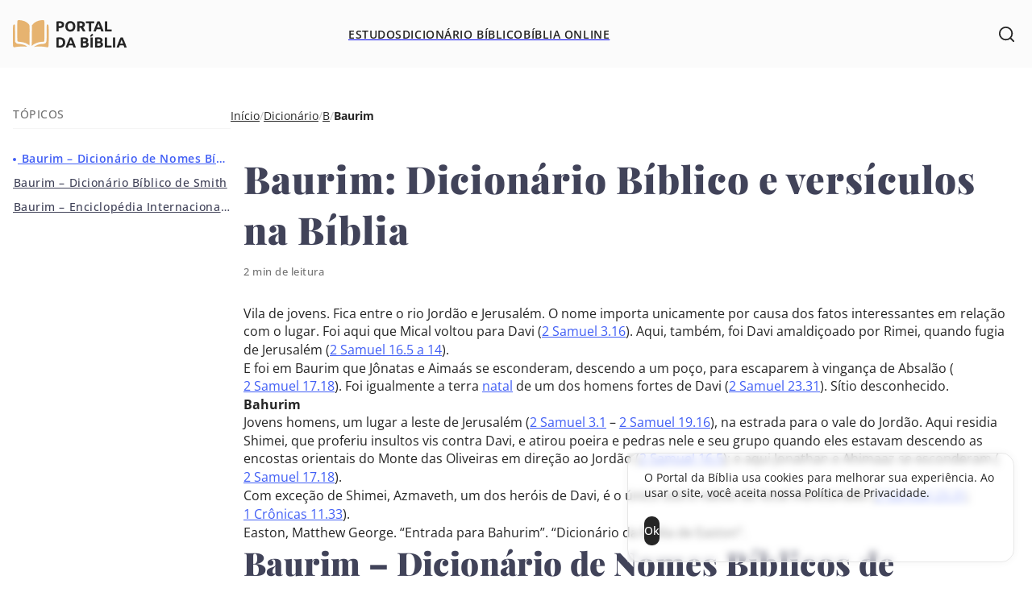

--- FILE ---
content_type: text/css
request_url: https://portaldabiblia.com.br/wp-content/themes/portal-da-biblia/build/blocks/nav/style-index.css?ver=6.8.3
body_size: 1508
content:
.FeaturedArticles{display:flex;flex-direction:column;gap:1.25rem;width:-moz-max-content;width:max-content}.FeaturedArticles .FeaturedArticles__article{border-radius:.5rem;display:flex;gap:1rem;justify-content:flex-start;padding:0;transition:background-color .2s}.FeaturedArticles .FeaturedArticles__article figure{flex-shrink:0}.FeaturedArticles .FeaturedArticles__article img{border-radius:.5rem;height:auto;width:4rem}.FeaturedArticles .FeaturedArticles__article-content{display:flex;flex-direction:column;gap:.125rem;justify-content:center}.FeaturedArticles .FeaturedArticles__article-title{color:var(--wp--preset--color--blue-dark);font-size:var(--wp--preset--font-size--small);font-weight:600;letter-spacing:.02em;transition:color .2s}.FeaturedArticles .FeaturedArticles__article-reading-time{color:var(--wp--preset--color--gray-darkest);font-size:var(--wp--preset--font-size--smallest);font-weight:500;letter-spacing:.04em}.FeaturedArticles .FeaturedArticles__article:focus .FeaturedArticles__article-title,.FeaturedArticles .FeaturedArticles__article:hover .FeaturedArticles__article-title{color:var(--wp--preset--color--blue)}@media(max-width:1024px){.FeaturedArticles{margin-top:2rem}}.Nav{z-index:9999}.Nav__toggle{background:none;box-sizing:content-box;display:grid;gap:.3125rem;margin-right:-.375rem;padding:.375rem;position:relative;width:1.25rem;z-index:9999;-webkit-tap-highlight-color:rgba(0,0,0,0)}.Nav__toggle>*{background-color:var(--wp--preset--color--black);border-radius:var(--wp--custom--border--radius--max);height:.125rem;transform:translateZ(0);transform-origin:0 50%;transition:.2s cubic-bezier(.34,1.25,.64,1);width:100%}.Nav__toggle>:first-child{width:85%}.Nav__toggle>:nth-child(3){width:65%}.Nav__back{display:none;left:var(--wp--style--root--padding-left);position:absolute;top:calc(var(--wp--custom--header--height)/2 - .5625rem);z-index:9999;-webkit-tap-highlight-color:rgba(0,0,0,0)}.Nav__back svg{color:var(--wp--preset--color--black);height:1.125rem;width:1.125rem}.Nav__content{padding-left:var(--wp--style--root--padding-left);padding-right:var(--wp--style--root--padding-right);padding-top:calc(var(--wp--custom--header--height) + var(--wp-admin--admin-bar--height, 0rem) + .5rem)}.Nav__content,.Nav__submenu-container{background-color:var(--wp--preset--color--white);height:100%;left:0;opacity:0;overflow:hidden;position:fixed;top:0;transition:opacity .2s,visibility .2s;visibility:hidden;width:100%}.Nav ul{display:flex;flex-direction:column;gap:.5rem;height:100%}.Nav__menu,.Nav__submenu-container{transform:translate(-1rem);transition:transform .3s cubic-bezier(.34,1.25,.64,1)}.Nav__item a{align-items:center;display:flex;justify-content:space-between;padding-block:.75rem}.Nav__item a span{color:var(--wp--preset--color--black);font-weight:500}.Nav__item>span{display:none}.Nav__item.has-submenu>a:after{background-color:var(--wp--preset--color--gray-darkest);content:"";display:block;height:1.25rem;-webkit-mask:url([data-uri]) no-repeat center;mask:url([data-uri]) no-repeat center;width:1.25rem}.Nav .Nav__submenu{gap:0;margin-top:1rem}.Nav .Nav__submenu-title{color:var(--wp--preset--color--blue-dark);font-family:var(--wp--preset--font-family--playfair);font-size:var(--wp--preset--font-size--large);font-weight:700}.Nav .Nav__submenu a span{color:var(--wp--preset--color--gray-darkest);letter-spacing:.02em}.Nav--open .Nav__toggle>:first-child{transform:rotate(45deg) translateZ(0);width:100%}.Nav--open .Nav__toggle>:nth-child(2){opacity:0;width:0}.Nav--open .Nav__toggle>:nth-child(3){transform:rotate(-45deg) translateZ(0);width:100%}.Nav--open .Nav__content{opacity:1;overflow:auto;visibility:visible}.Nav--open .Nav__menu,.Nav--open .Nav__submenu-container.open{transform:translateX(0)}.Nav--open.has-submenu-open .Nav__back{display:block}@media(max-width:1024px){.Nav__submenu-container.open{opacity:1;overflow:auto;padding-bottom:1.5rem;visibility:visible;z-index:9999}}@media(min-width:1025px){.Nav{height:100%}.Nav__wrapper{height:100%;position:relative;z-index:9999}.Nav__menu-actions{display:none}.Nav__content{background-color:transparent;height:100%;opacity:1;overflow:visible;padding:0;position:static;visibility:visible;width:auto}.Nav__menu,.Nav__submenu-container{transform:translateX(0)}.Nav__submenu-container{background-color:transparent;height:auto;left:50%;padding-top:1rem;position:absolute;top:100%;transform:translateX(-50%);width:auto}.Nav .Nav__submenu-wrapper{background-color:var(--wp--preset--color--white);border-radius:1rem;display:flex;gap:5rem;padding:2rem;transform:translateY(-.125rem);transition:transform .2s cubic-bezier(.34,1.25,.64,1);width:-moz-max-content;width:max-content}.Nav .Nav__submenu{gap:1rem;margin-top:0}.Nav .Nav__submenu-title{display:none}.Nav .Nav__submenu a{line-height:1.05;padding-block:0}.Nav .Nav__submenu a span{color:inherit;color:var(--wp--preset--color--black);font-size:var(--wp--preset--font-size--small);font-weight:500;text-transform:uppercase}.Nav .Nav__submenu a:not([href="#"]){border-bottom:.0625rem solid transparent;display:inline-flex}.Nav .Nav__submenu a:not([href="#"]):focus,.Nav .Nav__submenu a:not([href="#"]):hover{border-color:var(--wp--preset--color--highlight)}.Nav .Nav__submenu a:not([href="#"]):focus span,.Nav .Nav__submenu a:not([href="#"]):hover span{color:var(--wp--preset--color--highlight)}.Nav .Nav__menu{flex-direction:row;gap:0;height:100%}.Nav .Nav__menu>.Nav__item{position:relative}.Nav .Nav__menu>.Nav__item>a{height:100%;padding-inline:1.5rem;position:relative;transition:background-color .2s}.Nav .Nav__menu>.Nav__item>a span{font-size:var(--wp--preset--font-size--small);font-weight:600;letter-spacing:.04em;text-transform:uppercase;transition:color .2s;white-space:nowrap}.Nav .Nav__menu>.Nav__item>a:before{background-color:var(--wp--preset--color--blue);bottom:0;content:"";display:block;height:.25rem;left:0;opacity:0;position:absolute;transition:opacity .2s;width:100%}.Nav .Nav__menu>.Nav__item:focus-within>a,.Nav .Nav__menu>.Nav__item:hover>a{background-color:rgba(84,106,217,.04)}.Nav .Nav__menu>.Nav__item:focus-within>a span,.Nav .Nav__menu>.Nav__item:hover>a span{color:var(--wp--preset--color--blue)}.Nav .Nav__menu>.Nav__item:focus-within>a:before,.Nav .Nav__menu>.Nav__item:hover>a:before{opacity:1}.Nav .Nav__menu>.Nav__item:focus-within .Nav__submenu-container,.Nav .Nav__menu>.Nav__item:hover .Nav__submenu-container{opacity:1;overflow:auto;visibility:visible;z-index:9999}.Nav .Nav__menu>.Nav__item:focus-within .Nav__submenu-wrapper,.Nav .Nav__menu>.Nav__item:hover .Nav__submenu-wrapper{transform:translateY(0)}.Nav__item>span{display:block;font-size:var(--wp--preset--font-size--small);font-weight:700;letter-spacing:.02em;text-transform:uppercase}.Nav__item.has-submenu>a:after{content:none}.Nav__item.bottom{margin-top:1rem}.Nav__item.bottom a span{font-weight:700}.Nav__item.highlight:not(:last-child){margin-bottom:.625rem}.Nav .mobile-only{display:none}}


--- FILE ---
content_type: text/css
request_url: https://portaldabiblia.com.br/wp-content/themes/portal-da-biblia/build/components/search.css?ver=1.3.3
body_size: 652
content:
.wp-block-search{--input-height:3.25rem}.wp-block-search .wp-block-search__inside-wrapper{border:none;border-color:var(--wp--preset--color--gray);padding:0;position:relative}.wp-block-search .wp-block-search__button{background-color:var(--wp--preset--color--black);border-radius:var(--wp--custom--border--radius--max);font-size:var(--wp--preset--font-size--small);height:calc(var(--input-height) - 1rem);line-height:0;padding:0 .875rem;position:absolute;right:.5rem;top:50%;transform:translateY(-50%);transition:background-color .2s;visibility:hidden}.wp-block-search .wp-block-search__button:focus,.wp-block-search .wp-block-search__button:hover{background-color:#333}.wp-block-search .wp-block-search__input{background:url([data-uri]) no-repeat 1.125rem;border-color:inherit;border-radius:inherit;border-radius:var(--wp--custom--border--radius--max);font-size:var(--wp--preset--font-size--small);height:var(--input-height);padding:0 7rem 0 2.875rem}.wp-block-search .wp-block-search__input:not(:-moz-placeholder-shown)+.wp-block-search__button{visibility:visible}.wp-block-search .wp-block-search__input:not(:placeholder-shown)+.wp-block-search__button{visibility:visible}.wp-block-search input[type=search]::-webkit-search-cancel-button,.wp-block-search input[type=search]::-webkit-search-decoration,.wp-block-search input[type=search]::-webkit-search-results-button,.wp-block-search input[type=search]::-webkit-search-results-decoration{-webkit-appearance:none}.wp-block-search .wp-block-search.wp-block-search__button-only .wp-block-search__button{max-width:100%}


--- FILE ---
content_type: text/css
request_url: https://portaldabiblia.com.br/wp-content/themes/portal-da-biblia/build/components/query.css?ver=1.3.3
body_size: 1480
content:
.wp-block-query.alignfull{background-color:#fafafa;padding-block:5rem;padding-left:var(--wp--style--root--padding-left);padding-right:var(--wp--style--root--padding-right)}.wp-block-query__wrapper{margin-inline:auto;max-width:var(--wp--style--global--content-size)}.wp-block-query__wrapper>p{margin-top:1em}.wp-block-query__wrapper ul{margin-top:2.5rem}.wp-block-query__wrapper>.wp-block-heading:only-child{display:none}.wp-block-query .wp-block-post-template{gap:1.75rem}.wp-block-query .wp-block-post-template .wp-block-post>a{background-color:var(--wp--preset--color--white);border:.0625rem solid transparent;border-radius:1rem;box-shadow:0 .25rem 1rem 0 rgba(0,0,0,.03);display:flex;flex-direction:column;height:30rem;overflow:hidden;transition:border-color .2s}.wp-block-query .wp-block-post-template .wp-block-post>a:focus,.wp-block-query .wp-block-post-template .wp-block-post>a:hover{border-color:var(--wp--preset--color--gray)}.wp-block-query .wp-block-post-template .wp-block-post>a:focus .wp-block-post-title,.wp-block-query .wp-block-post-template .wp-block-post>a:hover .wp-block-post-title{color:var(--wp--preset--color--blue)}.wp-block-query .wp-block-post-template .wp-block-post .post__image{background-color:var(--wp--preset--color--gray);height:18rem}.wp-block-query .wp-block-post-template .wp-block-post .post__image:empty{background:url(../images/bible.05d38a6a.webp) no-repeat;background-size:cover}.wp-block-query .wp-block-post-template .wp-block-post .post__image .wp-block-post-featured-image a,.wp-block-query .wp-block-post-template .wp-block-post .post__image img{border-radius:0}.wp-block-query .wp-block-post-template .wp-block-post .post__content{display:flex;flex:1;flex-direction:column;justify-content:center;padding:1.5rem 1.25rem}.wp-block-query .wp-block-post-template .wp-block-post .post__info{align-items:center;display:flex;justify-content:space-between;margin-top:auto}.wp-block-query .wp-block-post-template .wp-block-post .wp-block-post-featured-image{height:100%}.wp-block-query .wp-block-post-template .wp-block-post .wp-block-post-featured-image img{aspect-ratio:auto;height:100%;-o-object-fit:cover;object-fit:cover;transition:transform .2s ease-out;width:100%}.wp-block-query .wp-block-post-template .wp-block-post .wp-block-post-featured-image a{border-radius:var(--wp--custom--border--radius--regular);overflow:hidden}.wp-block-query .wp-block-post-template .wp-block-post .wp-block-post-featured-image a:focus img,.wp-block-query .wp-block-post-template .wp-block-post .wp-block-post-featured-image a:hover img{transform:scale(102%)}.wp-block-query .wp-block-post-template .wp-block-post .wp-block-post-title{display:-webkit-box;font-weight:600;overflow:hidden;text-wrap:wrap;-webkit-box-orient:vertical;-webkit-line-clamp:2;line-clamp:2;font-size:var(--wp--preset--font-size--medium);margin-block:.375rem .375rem;transition:color .2s}.wp-block-query .wp-block-post-template .wp-block-post .wp-block-post-title a{color:inherit}.wp-block-query .wp-block-post-template .wp-block-post .wp-block-post-excerpt{margin-top:1.5rem}.wp-block-query .wp-block-post-template .wp-block-post .wp-block-post-excerpt p{display:-webkit-box;overflow:hidden;text-overflow:ellipsis;-webkit-box-orient:vertical;-webkit-line-clamp:2;line-clamp:2;color:var(--wp--preset--color--gray-darkest)}.wp-block-query .wp-block-post-template .wp-block-post .wp-block-post-date{color:var(--wp--preset--color--gray-darkest);font-size:var(--wp--preset--font-size--smallest);text-transform:capitalize}.wp-block-query .wp-block-post-template .wp-block-post .wp-block-read-more{align-items:center;background-color:var(--wp--preset--color--black);border-radius:var(--wp--custom--border--radius--max);color:var(--wp--preset--color--white);display:flex;font-size:var(--wp--preset--font-size--small);font-weight:500;height:2.75rem;justify-content:center;line-height:0;margin-top:2rem;padding-inline:1.25rem;transition:background-color .2s;width:-moz-fit-content;width:fit-content}.wp-block-query .wp-block-post-template .wp-block-post .wp-block-read-more:focus,.wp-block-query .wp-block-post-template .wp-block-post .wp-block-read-more:hover{background-color:#333}.wp-block-query .wp-block-post-template .wp-block-post .wp-block-read-more:focus:after,.wp-block-query .wp-block-post-template .wp-block-post .wp-block-read-more:hover:after{transform:translateX(.125rem)}.wp-block-query .wp-block-post-template .wp-block-post .wp-block-read-more:after{background:url([data-uri]) no-repeat 50%;content:"";height:1.5rem;margin-left:.375rem;transition:transform .2s;width:1.5rem}.wp-block-query .wp-block-post-template .wp-block-post .TimeToRead{color:var(--wp--preset--color--blue-dark);font-weight:600}.wp-block-query .wp-block-post-template .wp-block-post.dicionario .wp-block-post-title:before{content:"Dicionário Bíblico: ";display:inline;opacity:.8}.wp-block-query .wp-block-post-template .wp-block-post.versiculo:not(.has-parent) .wp-block-post-title:before{content:"Versículos sobre: ";display:inline;opacity:.8}.wp-block-query .wp-block-post-template .wp-block-post.versiculo.has-parent .wp-block-post-title:before{content:"Salmos e Provérbios sobre: ";display:inline;opacity:.8}.wp-block-query .wp-block-post-template.is-layout-flow{display:flex;flex-direction:column}.wp-block-query .wp-block-post-template.is-layout-flow .wp-block-post{display:grid;gap:6rem;grid-template-columns:repeat(auto-fit,minmax(min(100%,20rem),1fr))}.wp-block-query .wp-block-post-template.is-layout-flow .wp-block-post .post__image{background-color:transparent;height:35rem}.wp-block-query .wp-block-post-template.is-layout-flow .wp-block-post .post__image a{border-radius:1rem}.wp-block-query .wp-block-post-template.is-layout-flow .wp-block-post .post__image img{border-radius:inherit}.wp-block-query .wp-block-post-template.is-layout-flow .wp-block-post-title{font-size:var(--wp--preset--font-size--large)}.wp-block-query .wp-block-post-template.is-layout-flow .wp-block-post-title a{transition:color .2s}.wp-block-query .wp-block-post-template.is-layout-flow .wp-block-post-title a:focus,.wp-block-query .wp-block-post-template.is-layout-flow .wp-block-post-title a:hover{color:var(--wp--preset--color--blue)}.wp-block-query .wp-block-post-template.is-layout-flow .wp-block-post .TimeToRead{color:var(--wp--preset--color--gray-darkest)}.wp-block-query .wp-block-buttons{margin-top:3rem}@media(max-width:1440px){.wp-block-query .wp-block-post-template.is-layout-flow .wp-block-post{gap:4rem}}@media(max-width:1024px){.wp-block-query .wp-block-post-template.is-layout-grid{grid-template-columns:1fr 1fr}.wp-block-query .wp-block-buttons .wp-block-button{width:50%}.wp-block-query .wp-block-post-template:not(.is-layout-grid) .wp-block-post{gap:1.5rem 2rem}}@media(max-width:768px){.wp-block-query .wp-block-post-template.is-layout-flow{display:flex;flex-direction:column}.wp-block-query .wp-block-post-template.is-layout-flow .wp-block-post .post__content{padding:0}}@media(max-width:600px){.wp-block-query .wp-block-buttons .wp-block-button{width:100%}.wp-block-query .wp-block-post-template.is-layout-grid{display:flex;flex-direction:column}.wp-block-query .wp-block-post-template.is-layout-flow .wp-block-post .post__image{height:auto}}


--- FILE ---
content_type: application/javascript
request_url: https://portaldabiblia.com.br/wp-content/themes/portal-da-biblia/build/blocks/nav/script.js?ver=efc90e73f10fab1e29d6
body_size: 471
content:
(()=>{"use strict";class e{constructor(){this._events=new Map}on(e,t){var s;const n=null!==(s=this._events.get(e))&&void 0!==s?s:[];this._events.set(e,[...n,t])}emit(e,...t){var s;const n=null!==(s=this._events.get(e))&&void 0!==s?s:[];for(const e of n)e(...t)}removeAllListeners(e){e&&this._events.delete(e),this._events=new Map}}class t extends e{_cache=new Map;constructor(e,t,s){super(),this.id=e,this.el=t,this.props=s,this.state={}}init(){this.onMount(),this.emit("mount")}setState(e){return this.state={...this.state,...e},this.render(),this.emit("render"),this.state}findElement(e){return"string"==typeof e?this.el.querySelector(e):e}requireElement(e){const t=this.findElement(e);if(!t)throw new Error("Required element not found");return t}async useCache(e,t){if(this._cache.has(e))return this._cache.get(e);const s=await t();return void 0!==s&&this._cache.set(e,s),s}}class s extends t{name="nav";constructor(e,t){super(1,e,{items:[...e.querySelectorAll(".has-submenu > a")],...t}),this.state={open:!1},this.active=null}onMount(){const{el:e}=this,{toggle:t,back:s,items:n}=this.props;t?.addEventListener("click",(()=>{this.setState({open:!this.state.open})})),s?.addEventListener("click",(()=>{if(!this.active)return;this.active.classList.remove("open");const t=this.active.parentElement?.closest(".Nav__submenu-container");if(!t)return e.classList.remove("has-submenu-open"),void(this.active=null);this.active=t})),n?.forEach((t=>{t.addEventListener("click",(s=>{if(!this.state.open)return;const n=t.nextElementSibling;n&&n.classList.contains("Nav__submenu-container")&&(s.preventDefault(),n.classList.add("open"),e.classList.add("has-submenu-open"),this.active=n)}))})),window.addEventListener("resize",(()=>{window.innerWidth>1024&&this.state.open&&this.setState({open:!1})}))}render(){const{el:e}=this;e.classList.toggle("Nav--open",this.state.open),document.documentElement.classList.toggle("has-modal-open",this.state.open),this.state.open||(this.active?.classList.remove("open"),this.active=null)}}document.addEventListener("DOMContentLoaded",(()=>{const e=document.querySelector(".Nav");e&&new s(e,{toggle:e.querySelector(".Nav__toggle"),back:e.querySelector(".Nav__back")}).init()}))})();

--- FILE ---
content_type: application/javascript
request_url: https://portaldabiblia.com.br/wp-content/themes/portal-da-biblia/build/blocks/back-to-top/script.js?ver=a95d582f6935c6fb0123
body_size: 85
content:
(()=>{"use strict";document.addEventListener("DOMContentLoaded",(()=>{const e=document.querySelector(".BackToTop"),t=document.querySelectorAll("h1, footer");if(!e||t.length<2)return;const o=t[0],s=t[1];let n;const r=new IntersectionObserver((t=>{n&&clearTimeout(n);for(const s of t)if(s.target!==o);else{if(e.classList.toggle("show",!s.isIntersecting),s.isIntersecting){n=setTimeout((()=>{e.classList.add("hide")}),200);continue}e.classList.remove("hide")}}));if(r.observe(o),r.observe(s),"false"===e.dataset?.progress)return;const c=document.querySelector(".BackToTop path");if(!c)return;const i=c.getTotalLength();c.style.strokeDasharray=`${i} ${i}`,window.addEventListener("scroll",((e,t)=>{let o=null;return(...e)=>{o||((()=>{const e=document.documentElement.scrollHeight-window.innerHeight,t=i-window.scrollY*i/e;c.style.strokeDashoffset=t.toString()})(...e),o=setTimeout((()=>{o=null}),10))}})()),e.addEventListener("click",(e=>{e.preventDefault(),window.scrollTo({top:0,behavior:"smooth"})}))}))})();